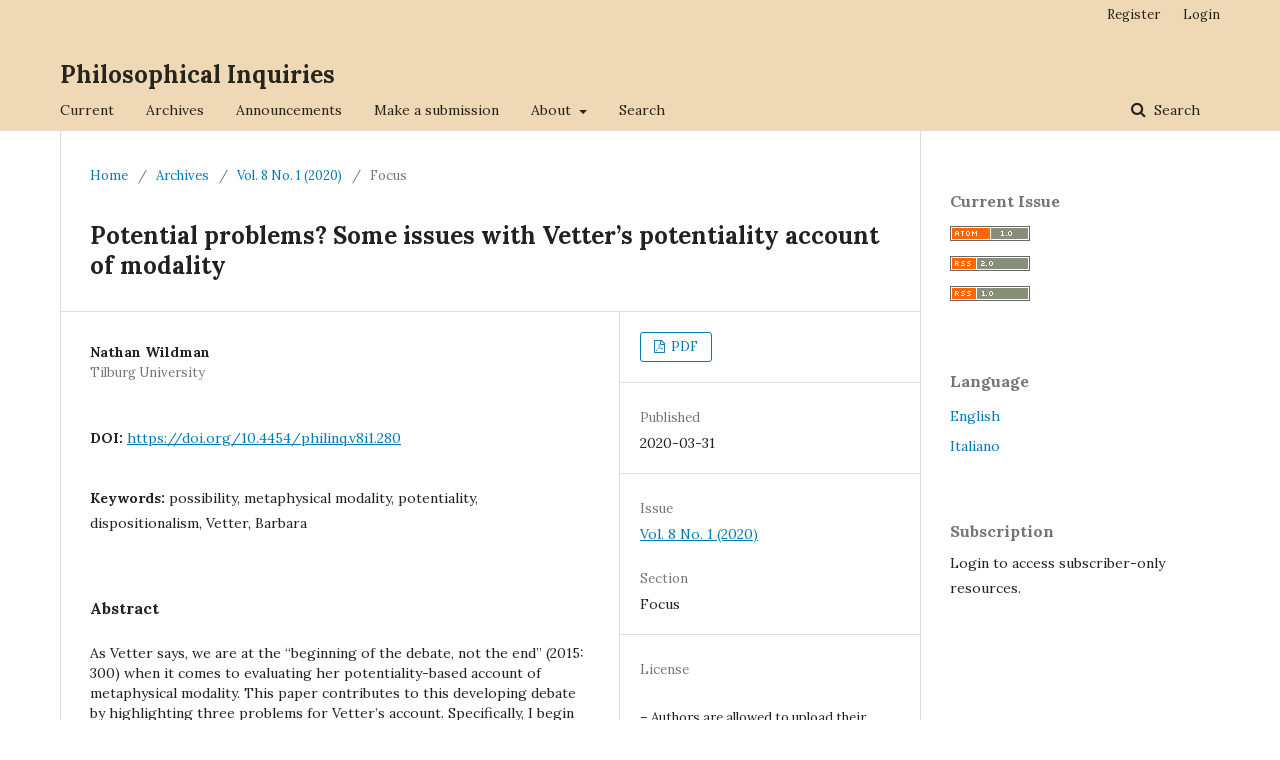

--- FILE ---
content_type: text/html; charset=utf-8
request_url: https://www.philinq.it/index.php/philinq/article/view/280
body_size: 4831
content:
	<!DOCTYPE html>
<html lang="en-US" xml:lang="en-US">
<head>
	<meta charset="utf-8">
	<meta name="viewport" content="width=device-width, initial-scale=1.0">
	<title>
		Potential problems? Some issues with Vetter’s potentiality account of modality
							| Philosophical Inquiries
			</title>

	
<meta name="generator" content="Open Journal Systems 3.2.1.4">
<meta name="gs_meta_revision" content="1.1"/>
<meta name="citation_journal_title" content="Philosophical Inquiries"/>
<meta name="citation_journal_abbrev" content="philinq"/>
<meta name="citation_issn" content="2282-0248"/> 
<meta name="citation_author" content="Nathan Wildman"/>
<meta name="citation_author_institution" content="Tilburg University"/>
<meta name="citation_title" content="Potential problems? Some issues with Vetter’s potentiality account of modality"/>
<meta name="citation_language" content="en"/>
<meta name="citation_date" content="2020/03/31"/>
<meta name="citation_volume" content="8"/>
<meta name="citation_issue" content="1"/>
<meta name="citation_firstpage" content="167"/>
<meta name="citation_lastpage" content="184"/>
<meta name="citation_doi" content="10.4454/philinq.v8i1.280"/>
<meta name="citation_abstract_html_url" content="https://www.philinq.it/index.php/philinq/article/view/280"/>
<meta name="citation_keywords" xml:lang="en" content="possibility"/>
<meta name="citation_keywords" xml:lang="en" content="metaphysical modality"/>
<meta name="citation_keywords" xml:lang="en" content="potentiality"/>
<meta name="citation_keywords" xml:lang="en" content="dispositionalism"/>
<meta name="citation_keywords" xml:lang="en" content="Vetter"/>
<meta name="citation_keywords" xml:lang="en" content="Barbara"/>
<meta name="citation_pdf_url" content="https://www.philinq.it/index.php/philinq/article/download/280/185"/>
<link rel="schema.DC" href="http://purl.org/dc/elements/1.1/" />
<meta name="DC.Creator.PersonalName" content="Nathan Wildman"/>
<meta name="DC.Date.created" scheme="ISO8601" content="2020-03-31"/>
<meta name="DC.Date.dateSubmitted" scheme="ISO8601" content="2020-03-16"/>
<meta name="DC.Date.issued" scheme="ISO8601" content="2020-03-31"/>
<meta name="DC.Date.modified" scheme="ISO8601" content="2020-03-31"/>
<meta name="DC.Description" xml:lang="en" content="As Vetter says, we are at the “beginning of the debate, not the end” (2015: 300) when it comes to evaluating her potentiality-based account of metaphysical modality. This paper contributes to this developing debate by highlighting three problems for Vetter’s account. Specifically, I begin (§1) by articulating some relevant details of Vetter’s potentiality-based view. This leads to the first issue (§2), concerning unclarity in the idea of degrees of potentiality. Similarly, the second issue (§3) raises trouble for Vetter’s proposed individuation conditions for potentialities. Finally, the third issue (§4) is about apparently unmanifestable intrinsic potentialities, and suggests that there might be some deeper problems with anchoring metaphysical possibilities in concrete objects. More generally, though the issues detailed here are problematic, I do not take them to be fatal. However, they do show that, at minimum, further clarification of Vetter’s potentiality view is required."/>
<meta name="DC.Format" scheme="IMT" content="application/pdf"/>
<meta name="DC.Identifier" content="280"/>
<meta name="DC.Identifier.pageNumber" content="167-184"/>
<meta name="DC.Identifier.DOI" content="10.4454/philinq.v8i1.280"/>
<meta name="DC.Identifier.URI" content="https://www.philinq.it/index.php/philinq/article/view/280"/>
<meta name="DC.Language" scheme="ISO639-1" content="en"/>
<meta name="DC.Rights" content="Copyright (c) 2020 Philosophical Inquiries"/>
<meta name="DC.Rights" content=""/>
<meta name="DC.Source" content="Philosophical Inquiries"/>
<meta name="DC.Source.ISSN" content="2282-0248"/>
<meta name="DC.Source.Issue" content="1"/>
<meta name="DC.Source.Volume" content="8"/>
<meta name="DC.Source.URI" content="https://www.philinq.it/index.php/philinq"/>
<meta name="DC.Subject" xml:lang="en" content="Barbara"/>
<meta name="DC.Title" content="Potential problems? Some issues with Vetter’s potentiality account of modality"/>
<meta name="DC.Type" content="Text.Serial.Journal"/>
<meta name="DC.Type.articleType" content="Focus"/>
<link rel="alternate" type="application/atom+xml" href="https://www.philinq.it/index.php/philinq/gateway/plugin/AnnouncementFeedGatewayPlugin/atom">
<link rel="alternate" type="application/rdf+xml" href="https://www.philinq.it/index.php/philinq/gateway/plugin/AnnouncementFeedGatewayPlugin/rss">
<link rel="alternate" type="application/rss+xml" href="https://www.philinq.it/index.php/philinq/gateway/plugin/AnnouncementFeedGatewayPlugin/rss2">
	<link rel="stylesheet" href="https://www.philinq.it/index.php/philinq/$$$call$$$/page/page/css?name=stylesheet" type="text/css" /><link rel="stylesheet" href="//fonts.googleapis.com/css?family=Lora:400,400i,700,700i" type="text/css" /><link rel="stylesheet" href="https://cdnjs.cloudflare.com/ajax/libs/font-awesome/4.7.0/css/font-awesome.css?v=3.2.1.4" type="text/css" />
</head>
<body class="pkp_page_article pkp_op_view" dir="ltr">

	<div class="pkp_structure_page">

				<header class="pkp_structure_head" id="headerNavigationContainer" role="banner">
						 <nav class="cmp_skip_to_content" aria-label="Jump to content links">
	<a href="#pkp_content_main">Skip to main content</a>
	<a href="#siteNav">Skip to main navigation menu</a>
		<a href="#pkp_content_footer">Skip to site footer</a>
</nav>

			<div class="pkp_head_wrapper">

				<div class="pkp_site_name_wrapper">
					<button class="pkp_site_nav_toggle">
						<span>Open Menu</span>
					</button>
										<div class="pkp_site_name">
																<a href="						https://www.philinq.it/index.php/philinq/index
					" class="is_text">Philosophical Inquiries</a>
										</div>
				</div>

				
				<nav class="pkp_site_nav_menu" aria-label="Site Navigation">
					<a id="siteNav"></a>
					<div class="pkp_navigation_primary_row">
						<div class="pkp_navigation_primary_wrapper">
																				<ul id="navigationPrimary" class="pkp_navigation_primary pkp_nav_list">
								<li class="">
				<a href="https://www.philinq.it/index.php/philinq/issue/current">
					Current
				</a>
							</li>
								<li class="">
				<a href="https://www.philinq.it/index.php/philinq/issue/archive">
					Archives
				</a>
							</li>
								<li class="">
				<a href="https://www.philinq.it/index.php/philinq/announcement">
					Announcements
				</a>
							</li>
								<li class="">
				<a href="https://www.philinq.it/index.php/philinq/about/submissions">
					Make a submission
				</a>
							</li>
								<li class="">
				<a href="https://www.philinq.it/index.php/philinq/about">
					About
				</a>
									<ul>
																					<li class="">
									<a href="https://www.philinq.it/index.php/philinq/about">
										About the Journal
									</a>
								</li>
																												<li class="">
									<a href="https://www.philinq.it/index.php/philinq/about/editorialTeam">
										Editorial Team
									</a>
								</li>
																												<li class="">
									<a href="https://www.philinq.it/index.php/philinq/scientificCommittee">
										Advisory Board
									</a>
								</li>
																												<li class="">
									<a href="https://www.philinq.it/index.php/philinq/authorGuidelines">
										Guidelines for Authors
									</a>
								</li>
																												<li class="">
									<a href="https://www.philinq.it/index.php/philinq/styleSheet">
										Citation style
									</a>
								</li>
																												<li class="">
									<a href="https://www.philinq.it/index.php/philinq/ethicGuidelines">
										Ethic guidelines
									</a>
								</li>
																												<li class="">
									<a href="https://www.philinq.it/index.php/philinq/archiving-policies">
										Deposit and Self-archiving
									</a>
								</li>
																												<li class="">
									<a href="https://www.philinq.it/index.php/philinq/about/privacy">
										Privacy Statement
									</a>
								</li>
																												<li class="">
									<a href="https://www.philinq.it/index.php/philinq/about/contact">
										Contact
									</a>
								</li>
																		</ul>
							</li>
								<li class="">
				<a href="https://www.philinq.it/index.php/philinq/search/search">
					Search
				</a>
							</li>
			</ul>

				

																									
	<form class="pkp_search pkp_search_desktop" action="https://www.philinq.it/index.php/philinq/search/search" method="get" role="search" aria-label="Article Search">
		<input type="hidden" name="csrfToken" value="e7421e914dc7b118aed0f4546ae83f90">
				
			<input name="query" value="" type="text" aria-label="Search Query">
		

		<button type="submit">
			Search
		</button>
		<div class="search_controls" aria-hidden="true">
			<a href="https://www.philinq.it/index.php/philinq/search/search" class="headerSearchPrompt search_prompt" aria-hidden="true">
				Search
			</a>
			<a href="#" class="search_cancel headerSearchCancel" aria-hidden="true"></a>
			<span class="search_loading" aria-hidden="true"></span>
		</div>
	</form>
													</div>
					</div>
					<div class="pkp_navigation_user_wrapper" id="navigationUserWrapper">
							<ul id="navigationUser" class="pkp_navigation_user pkp_nav_list">
								<li class="profile">
				<a href="https://www.philinq.it/index.php/philinq/user/register">
					Register
				</a>
							</li>
								<li class="profile">
				<a href="https://www.philinq.it/index.php/philinq/login">
					Login
				</a>
							</li>
										</ul>

					</div>
																			
	<form class="pkp_search pkp_search_mobile" action="https://www.philinq.it/index.php/philinq/search/search" method="get" role="search" aria-label="Article Search">
		<input type="hidden" name="csrfToken" value="e7421e914dc7b118aed0f4546ae83f90">
				
			<input name="query" value="" type="text" aria-label="Search Query">
		

		<button type="submit">
			Search
		</button>
		<div class="search_controls" aria-hidden="true">
			<a href="https://www.philinq.it/index.php/philinq/search/search" class="headerSearchPrompt search_prompt" aria-hidden="true">
				Search
			</a>
			<a href="#" class="search_cancel headerSearchCancel" aria-hidden="true"></a>
			<span class="search_loading" aria-hidden="true"></span>
		</div>
	</form>
									</nav>
			</div><!-- .pkp_head_wrapper -->
		</header><!-- .pkp_structure_head -->

						<div class="pkp_structure_content has_sidebar">
			<div class="pkp_structure_main" role="main">
				<a id="pkp_content_main"></a>

<div class="page page_article">
			<nav class="cmp_breadcrumbs" role="navigation" aria-label="You are here:">
	<ol>
		<li>
			<a href="https://www.philinq.it/index.php/philinq/index">
				Home
			</a>
			<span class="separator">/</span>
		</li>
		<li>
			<a href="https://www.philinq.it/index.php/philinq/issue/archive">
				Archives
			</a>
			<span class="separator">/</span>
		</li>
					<li>
				<a href="https://www.philinq.it/index.php/philinq/issue/view/19">
					Vol. 8 No. 1 (2020)
				</a>
				<span class="separator">/</span>
			</li>
				<li class="current" aria-current="page">
			<span aria-current="page">
									Focus
							</span>
		</li>
	</ol>
</nav>
	
			<article class="obj_article_details">

			<h1 class="page_title">
		Potential problems? Some issues with Vetter’s potentiality account of modality
	</h1>
	
	<div class="row">
		<div class="main_entry">

							<section class="item authors">
					<h2 class="pkp_screen_reader">Authors</h2>
					<ul class="authors">
											<li>
							<span class="name">
								Nathan Wildman
							</span>
															<span class="affiliation">
									Tilburg University
																	</span>
																				</li>
										</ul>
				</section>
			
																												<section class="item doi">
						<h2 class="label">
														DOI:
						</h2>
						<span class="value">
							<a href="https://doi.org/10.4454/philinq.v8i1.280">
								https://doi.org/10.4454/philinq.v8i1.280
							</a>
						</span>
					</section>
							
									<section class="item keywords">
				<h2 class="label">
										Keywords:
				</h2>
				<span class="value">
											possibility, 											metaphysical modality, 											potentiality, 											dispositionalism, 											Vetter, 											Barbara									</span>
			</section>
			
										<section class="item abstract">
					<h2 class="label">Abstract</h2>
					As Vetter says, we are at the “beginning of the debate, not the end” (2015: 300) when it comes to evaluating her potentiality-based account of metaphysical modality. This paper contributes to this developing debate by highlighting three problems for Vetter’s account. Specifically, I begin (§1) by articulating some relevant details of Vetter’s potentiality-based view. This leads to the first issue (§2), concerning unclarity in the idea of degrees of potentiality. Similarly, the second issue (§3) raises trouble for Vetter’s proposed individuation conditions for potentialities. Finally, the third issue (§4) is about apparently unmanifestable intrinsic potentialities, and suggests that there might be some deeper problems with anchoring metaphysical possibilities in concrete objects. More generally, though the issues detailed here are problematic, I do not take them to be fatal. However, they do show that, at minimum, further clarification of Vetter’s potentiality view is required.
				</section>
			
			

																			
						
		</div><!-- .main_entry -->

		<div class="entry_details">

						
										<div class="item galleys">
					<h2 class="pkp_screen_reader">
						Downloads
					</h2>
					<ul class="value galleys_links">
													<li>
								
	
							

<a class="obj_galley_link pdf" href="https://www.philinq.it/index.php/philinq/article/view/280/185">

		
	PDF

	</a>
							</li>
											</ul>
				</div>
						
						<div class="item published">
				<section class="sub_item">
					<h2 class="label">
						Published
					</h2>
					<div class="value">
																			<span>2020-03-31</span>
																	</div>
				</section>
							</div>
			
						
										<div class="item issue">

											<section class="sub_item">
							<h2 class="label">
								Issue
							</h2>
							<div class="value">
								<a class="title" href="https://www.philinq.it/index.php/philinq/issue/view/19">
									Vol. 8 No. 1 (2020)
								</a>
							</div>
						</section>
					
											<section class="sub_item">
							<h2 class="label">
								Section
							</h2>
							<div class="value">
								Focus
							</div>
						</section>
									</div>
			
															
										<div class="item copyright">
					<h2 class="label">
						License
					</h2>
										<p>– Authors are allowed to upload their papers <strong>immediately</strong> after publication on reserved access institutional repositories or archives required for research metrics and evaluation. Authors ought to include publication references (journal title, volume, issue and pages, article DOI when available, URL to journal website or journal issue).</p>
<p>Issue files are only available for download by subscription for 18  months from the date of publication. After the embargo period, the content becomes open access and is subject to the Creative Commons Generic Licence version 4.0 (cc. By 4.0). Copyright in individual articles passes to the publisher on the date of publication of the article and reverts to the authors at the end of the embargo period.</p>
<p>If the author wishes to request immediate Open Access publication of his/her contribution, without waiting for the end of the embargo period, a fee of EUR 500.00 will be charged. To make this type of request, please contact our administrative office (<a href="https://www.philinq.it/index.php/philinq/management/settings/workflow#submission/mailto:amministrazione@edizioniets.com">amministrazione@edizioniets.com</a>) and the journal manager (<a href="https://www.philinq.it/index.php/philinq/management/settings/workflow#submission/mailto:journals@edizioniets.com">journals@edizioniets.com</a>), indicating: the title of the article, the details of the file to which it belongs, the details of the person to whom the invoice should be addressed, the existence of any research funding.</p>
				</div>
			
			

		</div><!-- .entry_details -->
	</div><!-- .row -->

</article>

	<div id="articlesBySimilarityList">
	</div>


</div><!-- .page -->

	</div><!-- pkp_structure_main -->

									<div class="pkp_structure_sidebar left" role="complementary" aria-label="Sidebar">
				<div class="pkp_block block_web_feed">
	<h2 class="title">Current Issue</h2>
	<div class="content">
		<ul>
			<li>
				<a href="https://www.philinq.it/index.php/philinq/gateway/plugin/WebFeedGatewayPlugin/atom">
					<img src="https://www.philinq.it/lib/pkp/templates/images/atom.svg" alt="Atom logo">
				</a>
			</li>
			<li>
				<a href="https://www.philinq.it/index.php/philinq/gateway/plugin/WebFeedGatewayPlugin/rss2">
					<img src="https://www.philinq.it/lib/pkp/templates/images/rss20_logo.svg" alt="RSS2 logo">
				</a>
			</li>
			<li>
				<a href="https://www.philinq.it/index.php/philinq/gateway/plugin/WebFeedGatewayPlugin/rss">
					<img src="https://www.philinq.it/lib/pkp/templates/images/rss10_logo.svg" alt="RSS1 logo">
				</a>
			</li>
		</ul>
	</div>
</div>
<div class="pkp_block block_language">
	<h2 class="title">
		Language
	</h2>

	<div class="content">
		<ul>
							<li class="locale_en_US current" lang="en-US">
					<a href="https://www.philinq.it/index.php/philinq/user/setLocale/en_US?source=%2Findex.php%2Fphilinq%2Farticle%2Fview%2F280">
						English
					</a>
				</li>
							<li class="locale_it_IT" lang="it-IT">
					<a href="https://www.philinq.it/index.php/philinq/user/setLocale/it_IT?source=%2Findex.php%2Fphilinq%2Farticle%2Fview%2F280">
						Italiano
					</a>
				</li>
					</ul>
	</div>
</div><!-- .block_language -->
<div class="pkp_block block_subscription">
	<h2 class="title">Subscription</h2>
	<div class="content">
					<p>Login to access subscriber-only resources.</p>
					</div>
</div>

			</div><!-- pkp_sidebar.left -->
			</div><!-- pkp_structure_content -->

<div class="pkp_structure_footer_wrapper" role="contentinfo">
	<a id="pkp_content_footer"></a>

	<div class="pkp_structure_footer">

		
		<div class="pkp_brand_footer" role="complementary">
			<a href="https://www.philinq.it/index.php/philinq/about/aboutThisPublishingSystem">
				<img alt="More information about the publishing system, Platform and Workflow by OJS/PKP." src="https://www.philinq.it/templates/images/ojs_brand.png">
			</a>
		</div>
	</div>
</div><!-- pkp_structure_footer_wrapper -->

</div><!-- pkp_structure_page -->

<script src="//ajax.googleapis.com/ajax/libs/jquery/3.3.1/jquery.min.js?v=3.2.1.4" type="text/javascript"></script><script src="//ajax.googleapis.com/ajax/libs/jqueryui/1.12.0/jquery-ui.min.js?v=3.2.1.4" type="text/javascript"></script><script src="https://www.philinq.it/lib/pkp/js/lib/jquery/plugins/jquery.tag-it.js?v=3.2.1.4" type="text/javascript"></script><script src="https://www.philinq.it/plugins/themes/default/js/lib/popper/popper.js?v=3.2.1.4" type="text/javascript"></script><script src="https://www.philinq.it/plugins/themes/default/js/lib/bootstrap/util.js?v=3.2.1.4" type="text/javascript"></script><script src="https://www.philinq.it/plugins/themes/default/js/lib/bootstrap/dropdown.js?v=3.2.1.4" type="text/javascript"></script><script src="https://www.philinq.it/plugins/themes/default/js/main.js?v=3.2.1.4" type="text/javascript"></script><script type="text/javascript">
(function(i,s,o,g,r,a,m){i['GoogleAnalyticsObject']=r;i[r]=i[r]||function(){
(i[r].q=i[r].q||[]).push(arguments)},i[r].l=1*new Date();a=s.createElement(o),
m=s.getElementsByTagName(o)[0];a.async=1;a.src=g;m.parentNode.insertBefore(a,m)
})(window,document,'script','https://www.google-analytics.com/analytics.js','ga');

ga('create', 'UA-38201134-1', 'auto');
ga('send', 'pageview');
</script>


</body>
</html>
